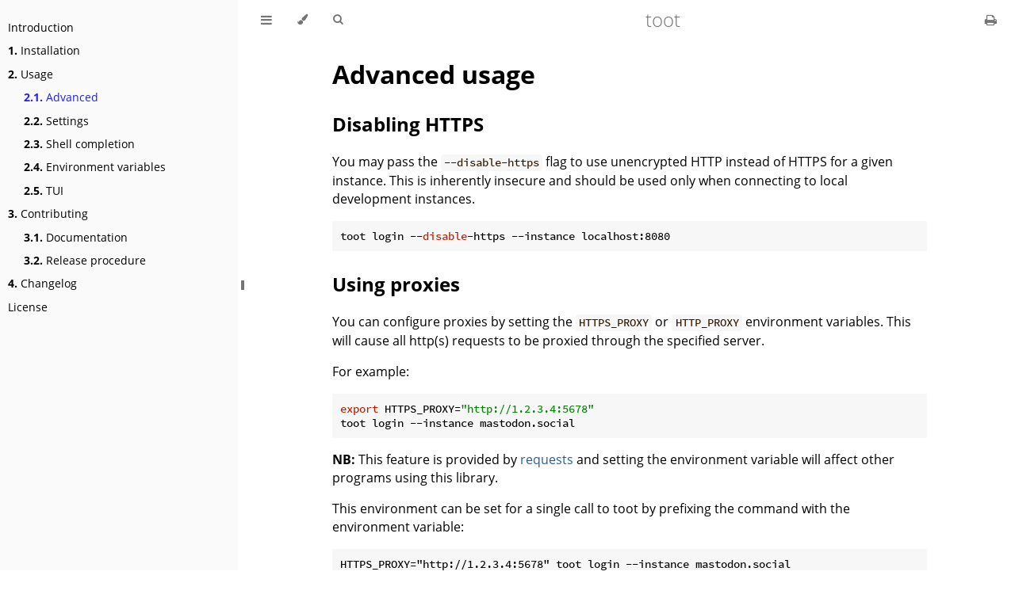

--- FILE ---
content_type: text/css
request_url: https://toot.bezdomni.net/css/general.css
body_size: 5247
content:
/* Base styles and content styles */

@import 'variables.css';

:root {
    /* Browser default font-size is 16px, this way 1 rem = 10px */
    font-size: 62.5%;
    color-scheme: var(--color-scheme);
}

html {
    font-family: "Open Sans", sans-serif;
    color: var(--fg);
    background-color: var(--bg);
    text-size-adjust: none;
    -webkit-text-size-adjust: none;
}

body {
    margin: 0;
    font-size: 1.6rem;
    overflow-x: hidden;
}

code {
    font-family: var(--mono-font) !important;
    font-size: var(--code-font-size);
    direction: ltr !important;
}

/* make long words/inline code not x overflow */
main {
    overflow-wrap: break-word;
}

/* make wide tables scroll if they overflow */
.table-wrapper {
    overflow-x: auto;
}

/* Don't change font size in headers. */
h1 code, h2 code, h3 code, h4 code, h5 code, h6 code {
    font-size: unset;
}

.left { float: left; }
.right { float: right; }
.boring { opacity: 0.6; }
.hide-boring .boring { display: none; }
.hidden { display: none !important; }

h2, h3 { margin-block-start: 2.5em; }
h4, h5 { margin-block-start: 2em; }

.header + .header h3,
.header + .header h4,
.header + .header h5 {
    margin-block-start: 1em;
}

h1:target::before,
h2:target::before,
h3:target::before,
h4:target::before,
h5:target::before,
h6:target::before {
    display: inline-block;
    content: "»";
    margin-inline-start: -30px;
    width: 30px;
}

/* This is broken on Safari as of version 14, but is fixed
   in Safari Technology Preview 117 which I think will be Safari 14.2.
   https://bugs.webkit.org/show_bug.cgi?id=218076
*/
:target {
    /* Safari does not support logical properties */
    scroll-margin-top: calc(var(--menu-bar-height) + 0.5em);
}

.page {
    outline: 0;
    padding: 0 var(--page-padding);
    margin-block-start: calc(0px - var(--menu-bar-height)); /* Compensate for the #menu-bar-hover-placeholder */
}
.page-wrapper {
    box-sizing: border-box;
    background-color: var(--bg);
}
.no-js .page-wrapper,
.js:not(.sidebar-resizing) .page-wrapper {
    transition: margin-left 0.3s ease, transform 0.3s ease; /* Animation: slide away */
}
[dir=rtl] .js:not(.sidebar-resizing) .page-wrapper {
    transition: margin-right 0.3s ease, transform 0.3s ease; /* Animation: slide away */
}

.content {
    overflow-y: auto;
    padding: 0 5px 50px 5px;
}
.content main {
    margin-inline-start: auto;
    margin-inline-end: auto;
    max-width: var(--content-max-width);
}
.content p { line-height: 1.45em; }
.content ol { line-height: 1.45em; }
.content ul { line-height: 1.45em; }
.content a { text-decoration: none; }
.content a:hover { text-decoration: underline; }
.content img, .content video { max-width: 100%; }
.content .header:link,
.content .header:visited {
    color: var(--fg);
}
.content .header:link,
.content .header:visited:hover {
    text-decoration: none;
}

table {
    margin: 0 auto;
    border-collapse: collapse;
}
table td {
    padding: 3px 20px;
    border: 1px var(--table-border-color) solid;
}
table thead {
    background: var(--table-header-bg);
}
table thead td {
    font-weight: 700;
    border: none;
}
table thead th {
    padding: 3px 20px;
}
table thead tr {
    border: 1px var(--table-header-bg) solid;
}
/* Alternate background colors for rows */
table tbody tr:nth-child(2n) {
    background: var(--table-alternate-bg);
}


blockquote {
    margin: 20px 0;
    padding: 0 20px;
    color: var(--fg);
    background-color: var(--quote-bg);
    border-block-start: .1em solid var(--quote-border);
    border-block-end: .1em solid var(--quote-border);
}

.warning {
    margin: 20px;
    padding: 0 20px;
    border-inline-start: 2px solid var(--warning-border);
}

.warning:before {
    position: absolute;
    width: 3rem;
    height: 3rem;
    margin-inline-start: calc(-1.5rem - 21px);
    content: "ⓘ";
    text-align: center;
    background-color: var(--bg);
    color: var(--warning-border);
    font-weight: bold;
    font-size: 2rem;
}

blockquote .warning:before {
    background-color: var(--quote-bg);
}

kbd {
    background-color: var(--table-border-color);
    border-radius: 4px;
    border: solid 1px var(--theme-popup-border);
    box-shadow: inset 0 -1px 0 var(--theme-hover);
    display: inline-block;
    font-size: var(--code-font-size);
    font-family: var(--mono-font);
    line-height: 10px;
    padding: 4px 5px;
    vertical-align: middle;
}

:not(.footnote-definition) + .footnote-definition,
.footnote-definition + :not(.footnote-definition) {
    margin-block-start: 2em;
}
.footnote-definition {
    font-size: 0.9em;
    margin: 0.5em 0;
}
.footnote-definition p {
    display: inline;
}

.tooltiptext {
    position: absolute;
    visibility: hidden;
    color: #fff;
    background-color: #333;
    transform: translateX(-50%); /* Center by moving tooltip 50% of its width left */
    left: -8px; /* Half of the width of the icon */
    top: -35px;
    font-size: 0.8em;
    text-align: center;
    border-radius: 6px;
    padding: 5px 8px;
    margin: 5px;
    z-index: 1000;
}
.tooltipped .tooltiptext {
    visibility: visible;
}

.chapter li.part-title {
    color: var(--sidebar-fg);
    margin: 5px 0px;
    font-weight: bold;
}

.result-no-output {
    font-style: italic;
}


--- FILE ---
content_type: text/css
request_url: https://toot.bezdomni.net/highlight.css
body_size: 1197
content:
/*
 * An increased contrast highlighting scheme loosely based on the
 * "Base16 Atelier Dune Light" theme by Bram de Haan
 * (http://atelierbram.github.io/syntax-highlighting/atelier-schemes/dune)
 * Original Base16 color scheme by Chris Kempson
 * (https://github.com/chriskempson/base16)
 */

/* Comment */
.hljs-comment,
.hljs-quote {
  color: #575757;
}

/* Red */
.hljs-variable,
.hljs-template-variable,
.hljs-attribute,
.hljs-tag,
.hljs-name,
.hljs-regexp,
.hljs-link,
.hljs-name,
.hljs-selector-id,
.hljs-selector-class {
  color: #d70025;
}

/* Orange */
.hljs-number,
.hljs-meta,
.hljs-built_in,
.hljs-builtin-name,
.hljs-literal,
.hljs-type,
.hljs-params {
  color: #b21e00;
}

/* Green */
.hljs-string,
.hljs-symbol,
.hljs-bullet {
  color: #008200;
}

/* Blue */
.hljs-title,
.hljs-section {
  color: #0030f2;
}

/* Purple */
.hljs-keyword,
.hljs-selector-tag {
  color: #9d00ec;
}

.hljs {
  display: block;
  overflow-x: auto;
  background: #f6f7f6;
  color: #000;
}

.hljs-emphasis {
  font-style: italic;
}

.hljs-strong {
  font-weight: bold;
}

.hljs-addition {
  color: #22863a;
  background-color: #f0fff4;
}

.hljs-deletion {
  color: #b31d28;
  background-color: #ffeef0;
}


--- FILE ---
content_type: text/css
request_url: https://toot.bezdomni.net/book.css
body_size: 373
content:
/* Overrides for the docs theme  */
table { width: 100% }
table th { text-align: left }
code { white-space: pre }
h2, h3 { margin-top: 2.5rem; }
h4, h5 { margin-top: 2rem; }

td.code {
    font-family: "Source Code Pro", Consolas, "Ubuntu Mono", Menlo, "DejaVu Sans Mono", monospace, monospace !important;
    font-size: 0.875em;
    width: 20%;
    white-space: nowrap;
}
